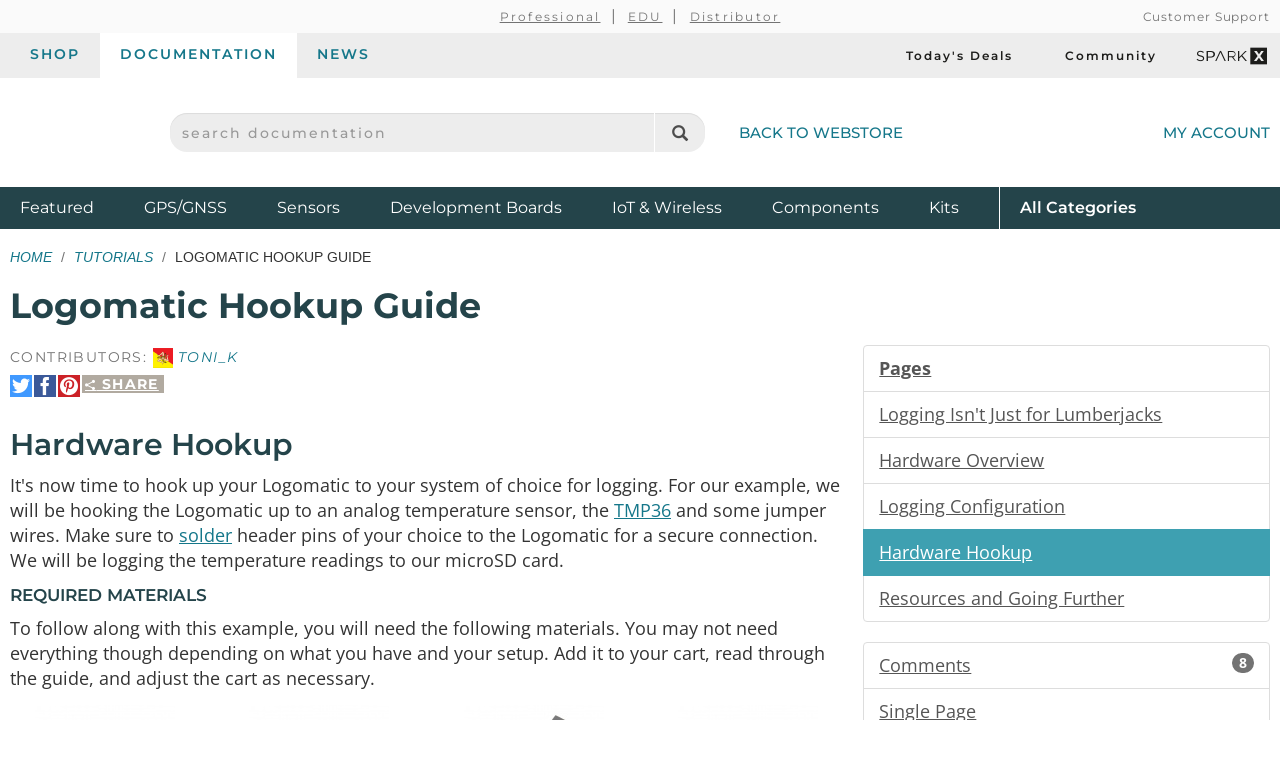

--- FILE ---
content_type: text/html;charset=UTF-8
request_url: https://learn.sparkfun.com/tutorials/logomatic-hookup-guide/hardware-hookup
body_size: 8543
content:
<!DOCTYPE html>
<html lang="en">
  <head>
    <!-- Google Tag Manager -->
<script>(function(w,d,s,l,i){w[l]=w[l]||[];w[l].push({'gtm.start':
new Date().getTime(),event:'gtm.js'});var f=d.getElementsByTagName(s)[0],
j=d.createElement(s),dl=l!='dataLayer'?'&l='+l:'';j.async=true;j.src=
'https://www.googletagmanager.com/gtm.js?id='+i+dl;f.parentNode.insertBefore(j,f);
})(window,document,'script','dataLayer','GTM-WLMFVVN');</script>
<!-- End Google Tag Manager -->
    <meta charset="utf-8">
          <meta name="viewport" content="width=device-width, initial-scale=1"> <!-- mobile mode if small screen device -->
    
    <title>Logomatic Hookup Guide - SparkFun Learn</title>

          <link rel="canonical" href="https://learn.sparkfun.com/tutorials/logomatic-hookup-guide/all">
              <link rel="prev" href="https://learn.sparkfun.com/tutorials/logomatic-hookup-guide/logging-configuration">
              <link rel="next" href="https://learn.sparkfun.com/tutorials/logomatic-hookup-guide/resources-and-going-further">
    
    <link href="/css/bootstrap.min.css?rev=1765313455" rel="stylesheet">
    <link rel="stylesheet" href="/css/theme.github.css?rev=1765313455" type="text/css" media="screen" />    <link rel="alternate" type="application/atom+xml" title="Education Blog" href="https://learn.sparkfun.com/feeds/blog" />
    <link rel="alternate" type="application/atom+xml" title="Tutorials" href="https://learn.sparkfun.com/feeds/tutorials" />
    <link rel="alternate" type="application/atom+xml" title="Education Blog Comments" href="https://learn.sparkfun.com/feeds/blog_comments" />
    <link rel="alternate" type="application/atom+xml" title="Tutorial Comments" href="https://learn.sparkfun.com/feeds/tutorial_comments" />
  </head>

  <body id=learn class="layout-default no-type tutorials-view" ontouchstart="">
    <!-- Google Tag Manager (noscript) -->
<noscript><iframe src="https://www.googletagmanager.com/ns.html?id=GTM-WLMFVVN"
height="0" width="0" style="display:none;visibility:hidden"></iframe></noscript>
<!-- End Google Tag Manager (noscript) -->
    <script>;</script>
    <div class="wrapper" itemscope itemtype="http://schema.org/WebSite">
      <meta itemprop="url" content="https://learn.sparkfun.com/">
      <div class=wrapper-inner>

    <header>
  <div class="support-nav-container container-fluid hidden-xs">
    <div class="container">
      <div class="support-nav">
        <div aria-hidden="true">&nbsp;</div>

        <div>
          <ul class="professional-links">
            <li><a href="https://www.sparkfun.com/professional">Professional</a></li>
            <li><a href="https://www.sparkfun.com/education">EDU</a>            <li><a href="https://www.sparkfun.com/become-a-distributor">Distributor</a>          </ul>
        </div>

        <div class="cs">
          <a href="https://www.sparkfun.com/support">Customer Support</a>        </div>
      </div>
    </div>
  </div>

  <div class="top-nav-buttons container-fluid hidden-xs">
    <div class="container">
      <div class="tab-bar">
        <ul class="tab-navigation" aria-label="sparkfun.com navigation">
  <li><a href="https://www.sparkfun.com/">Shop</a></li>
  <li class="active"><a href="https://learn.sparkfun.com/">Documentation</a></li>
  <li class=""><a href="https://news.sparkfun.com/">News</a></li>
</ul>

<ul class="sale-links" aria-label="Deals and special interests">
  <li><a href="https://www.sparkfun.com/todays-deals"><span class="icon-header icon-header-sale" aria-hidden="true"></span>Today's Deals</a></li>
  <li><a href="https://community.sparkfun.com/" target="_blank"><span class=" icon-header icon-header-community" aria-hidden="true"></span>Community</a></li>
  <li><a class="sparkx" href="https://www.sparkfun.com/sparkx"><span class="sfe-icon-sparkx"><span class="sr-only">SparkX</span></span></a></li>
</ul>
      </div>
    </div>
  </div>

  <div class="container">
    <div class="header-content">
      <div class="logo-container">
        <button id="mobile-nav-menu-trigger" class="mobile-menu-button btn-unstyled hidden-sm hidden-md hidden-lg" type="button" aria-label="Open navigation menu">
          <span class="glyphicon glyphicon-menu-hamburger" aria-hidden="true"></span>
        </button>

        <a class="logo" href="https://www.sparkfun.com/">
          <span class="logo-sfe-primary"><span class="visuallyhidden">SparkFun Electronics - sparkfun.com</span></span>
        </a>
      </div>

      <div class="search-block">
                  <form id="search_form" class="search-block-form" action="https://learn.sparkfun.com/search/results" method="get">
            <label for="global-search" class="sr-only">search documentation</label>
            <input name="term" id="global-search" class="form-control" type="text" value="" placeholder="search documentation" autocomplete="off">
            <button type="submit" class="glyphicon glyphicon-search global-search-icon" aria-label="Search"></button>
          </form>
        
        <a href="https://www.sparkfun.com/" class="hidden-xs">Back to Webstore<span class="icon-header icon-header-undo" aria-hidden="true"></span></a>
      </div>

        <a class="account-link" href="https://www.sparkfun.com/customer/account">
          <span class="img-account-silhouette visible-xs-inline-block"><span class="sr-only">My Account</span></span>
          <span class="hidden-xs">My Account</span>
        </a>

    </div>
  </div>

  <div class="header-nav container-fluid hidden-xs">
    <div class="container">
      <ul class="nav-product-categories" aria-label="Featured product categories">
  <li><a href="https://www.sparkfun.com/featured">Featured <span class="sr-only">Products</span></a></li>
  <li><a href="https://www.sparkfun.com/gnss">GPS/GNSS</a></li>
  <li><a href="https://www.sparkfun.com/sensors">Sensors</a></li>
  <li><a href="https://www.sparkfun.com/development-boards">Development Boards</a></li>
  <li class="header-nav-iot"><a href="https://www.sparkfun.com/iot-wireless">IoT & Wireless</a></li>
  <li class="header-nav-components"><a href="https://www.sparkfun.com/components">Components</a></li>
  <li class="header-nav-kits"><a href="https://www.sparkfun.com/kits">Kits</a></li>
  <li class="all-cat"><a href="https://www.sparkfun.com/all-categories"><span class="visible-xs-inline">Shop </span>All <span class="sr-only">Product</span> Categories</a></li>
</ul>
    </div>
  </div>
  <div id="nav-mobile-menu" class="nav-mobile-menu" aria-labelledby="nav-mobile-menu-heading" aria-role="dialog" aria-modal="true">
    <h2 id="nav-mobile-menu-heading" class="sr-only">Navigation menu</h2>
    <ul class="mobile-menu-tabs">
      <li class="active"><a>Menu</a></li>
      <li><a href="https://www.sparkfun.com/customer/account">Account</a></li>
    </ul>
    <ul class="nav-product-categories" aria-label="Featured product categories">
  <li><a href="https://www.sparkfun.com/featured">Featured <span class="sr-only">Products</span></a></li>
  <li><a href="https://www.sparkfun.com/gnss">GPS/GNSS</a></li>
  <li><a href="https://www.sparkfun.com/sensors">Sensors</a></li>
  <li><a href="https://www.sparkfun.com/development-boards">Development Boards</a></li>
  <li class="header-nav-iot"><a href="https://www.sparkfun.com/iot-wireless">IoT & Wireless</a></li>
  <li class="header-nav-components"><a href="https://www.sparkfun.com/components">Components</a></li>
  <li class="header-nav-kits"><a href="https://www.sparkfun.com/kits">Kits</a></li>
  <li class="all-cat"><a href="https://www.sparkfun.com/all-categories"><span class="visible-xs-inline">Shop </span>All <span class="sr-only">Product</span> Categories</a></li>
</ul>
    <ul class="tab-navigation" aria-label="sparkfun.com navigation">
  <li><a href="https://www.sparkfun.com/">Shop</a></li>
  <li class="active"><a href="https://learn.sparkfun.com/">Documentation</a></li>
  <li class=""><a href="https://news.sparkfun.com/">News</a></li>
</ul>

<ul class="sale-links" aria-label="Deals and special interests">
  <li><a href="https://www.sparkfun.com/todays-deals"><span class="icon-header icon-header-sale" aria-hidden="true"></span>Today's Deals</a></li>
  <li><a href="https://community.sparkfun.com/" target="_blank"><span class=" icon-header icon-header-community" aria-hidden="true"></span>Community</a></li>
  <li><a class="sparkx" href="https://www.sparkfun.com/sparkx"><span class="sfe-icon-sparkx"><span class="sr-only">SparkX</span></span></a></li>
</ul>
  </div>
</header>

    
    <div class=content>
      <div class=container id=airlock>

        
        
<div class=main-title>
  <ul class="breadcrumb">
    <li><a href="https://learn.sparkfun.com/">Home</a></li>
    <li><a href="https://learn.sparkfun.com/tutorials">Tutorials</a></li>
    <li>Logomatic Hookup Guide</li>
      </ul>

  <h1>
    Logomatic Hookup Guide  </h1>

</div>


<a id=nav_toggle_pages class="nav_toggle nav-toggle-trigger" href="#"><span>&#8801;</span> Pages</a>

<div id="tutorial" class="row">

  <div id="sections" class="col-sm-8 tutorial-page">

    <div class="contributors">
                      Contributors:
                <span class="contributor-alias"><img src="https://cdn.sparkfun.com/avatar/c4c3cbbcd31614752e671ad8195c7ee6?d=retro&s=20&r=pg" /> Toni_K</span>          </div>

    <div class="share-link-inline">

  <a class="share-link-toggle" href="#">
    <span class="share-title">
      <span class="sfe-icon-share"></span>
      Share    </span>
  </a>

  <div class="share-link-inner dialog">
    Use this URL to share:<br>
    <input class="form-control input-sm" type="text" value="http://sfe.io/t248" onclick="$(this).trigger('select');">

    <div class="share-social">

      <a rel=nofollow onclick="return $(this).sfeutil('track_link',this,'Share','clicked','tumblr');" href="https://www.tumblr.com/share/link?url=http%3A%2F%2Fsfe.io%2Ft248&name=Logomatic+Hookup+Guide" title="Share on Tumblr"><span class="sfe-icon-tumblr hidetext"><span>Share on Tumblr</span></span></a>

      <a rel=nofollow onclick="return $(this).sfeutil('track_link',this,'Share','clicked','reddit');" href="https://www.reddit.com/submit?url=http%3A%2F%2Fsfe.io%2Ft248" title="Submit to reddit"><span class="sfe-icon-reddit hidetext"><span>Submit to reddi</span></span></a>

    </div>

    </div>
  
  <div class="share-social">

    <a rel=nofollow onclick="return $(this).sfeutil('track_link',this,'Share','clicked','twitter');" href="https://twitter.com/intent/tweet?text=Logomatic+Hookup+Guide&url=http%3A%2F%2Fsfe.io%2Ft248&via=sparkfun" title="Share on Twitter"><span class="sfe-icon-twitter hidetext"><span>Share on Twitter</span></span></a>

    <a rel=nofollow onclick="return $(this).sfeutil('track_link',this,'Share','clicked','facebook');" href="http://www.facebook.com/sharer.php?u=http%3A%2F%2Fsfe.io%2Ft248&t=Logomatic+Hookup+Guide" title="Share on Facebook"><span class="sfe-icon-facebook-nobox hidetext"><span>Share on Facebook</span></span></a>

          <a rel=nofollow onclick="return $(this).sfeutil('track_link',this,'Share','clicked','pinterest');" href="https://www.pinterest.com/pin/create/button/?url=http%3A%2F%2Fsfe.io%2Ft248&media=https%3A%2F%2Fcdn.sparkfun.com%2F%2Fr%2F500-1000%2Fassets%2Flearn_tutorials%2F2%2F4%2F8%2F12772-01_Logomatic.jpg&description=Logomatic+Hookup+Guide" title="Pin It"><span class="sfe-icon-pinterest hidetext"><span>Pin It</span></span></a>
    
  </div>

  
</div>

    <h2>Hardware Hookup</h2>
    <p>It's now time to hook up your Logomatic to your system of choice for logging. For our example, we will be hooking the Logomatic up to an analog temperature sensor, the <a href="https://www.sparkfun.com/products/10988">TMP36</a> and some jumper wires. Make sure to <a href="https://learn.sparkfun.com/tutorials/how-to-solder-through-hole-soldering">solder</a> header pins of your choice to the Logomatic for a secure connection. We will be logging the temperature readings to our microSD card.</p>

<h4>Required Materials</h4>

<p>To follow along with this example, you will need the following materials. You may not need everything though depending on what you have and your setup. Add it to your cart, read through the guide, and adjust the cart as necessary.</p>



<div class="tile-wrap">
<div class="tile product-tile  grid " data-id="product-13854">
  <div class="actions-wrap">
          <a class="thumb" href="https://www.sparkfun.com/lithium-ion-battery-850mah.html">
        <img src="https://cdn.sparkfun.com/r/140-140/assets/parts/1/1/4/6/1/13854-01.jpg" alt="Lithium Ion Battery - 850mAh" height="140">
      </a>
      </div>

  <div class="main">
    
    <h3 class="title">
              <a href="https://www.sparkfun.com/lithium-ion-battery-850mah.html">
          <span>Lithium Ion Battery - 850mAh</span>
        </a>
          </h3>

    <span class="sku">
      PRT-13854    </span>

          <p class="description" style="display:none">
        These are very slim, extremely light weight batteries based on Lithium Ion chemistry. Each cell outputs a nominal 3.7V at 850&hellip;      </p>
      </div>

      <div>
      <div class="prices">
                <span class="price-sale">
          <span class="price">$13.61</span>
        </span>
      </div>
    </div>
  
  </div>
<div class="tile product-tile  grid " data-id="product-10215">
  <div class="actions-wrap">
          <a class="thumb" href="https://www.sparkfun.com/usb-micro-b-cable-6-foot.html">
        <img src="https://cdn.sparkfun.com/r/140-140/assets/parts/4/5/5/8/10215-01.jpg" alt="USB Micro-B Cable - 6 Foot" height="140">
      </a>
      </div>

  <div class="main">
    
    <h3 class="title">
              <a href="https://www.sparkfun.com/usb-micro-b-cable-6-foot.html">
          <span>USB Micro-B Cable - 6 Foot</span>
        </a>
          </h3>

    <span class="sku">
      CAB-10215    </span>

          <p class="description" style="display:none">
        USB 2.0 type A to Micro-B 5-pin. This is a new, smaller connector for USB devices. Micro-B connectors are about half the heig&hellip;      </p>
      </div>

      <div>
      <div class="prices">
                <span class="price-sale">
          <span class="price">$6.50</span>
        </span>
      </div>
    </div>
  
  </div>
<div class="tile product-tile  grid retired" data-id="product-10988">
  <div class="actions-wrap">
          <span class="thumb">
        <img src="https://cdn.sparkfun.com/r/140-140/assets/parts/4/1/8/8/10988-01.jpg" alt="Temperature Sensor - TMP36" height="140">
      </span>
      </div>

  <div class="main">
    
    <h3 class="title">
              <span>Temperature Sensor - TMP36</span>
          </h3>

    <span class="sku">
      SEN-10988    </span>

          <p class="description" style="display:none">
        This is the same temperature sensor that is included in our [SparkFun Inventor's Kit](http://www.sparkfun.com/products/12060)&hellip;      </p>
      </div>

  
      <strong class="retired">Retired</strong>
  </div>
<div class="tile product-tile  grid " data-id="product-115">
  <div class="actions-wrap">
          <a class="thumb" href="https://www.sparkfun.com/female-headers.html">
        <img src="https://cdn.sparkfun.com/r/140-140/assets/parts/1/0/5/00115-03-L.jpg" alt="Straight Header - Female (PTH, 0.1in., 40-Pin)" height="140">
      </a>
      </div>

  <div class="main">
    
    <h3 class="title">
              <a href="https://www.sparkfun.com/female-headers.html">
          <span>Straight Header - Female (PTH, 0.1in., 40-Pin)</span>
        </a>
          </h3>

    <span class="sku">
      PRT-00115    </span>

          <p class="description" style="display:none">
        Single row of 40-holes, female header. Can be cut to size with a pair of wire-cutters. Standard .1" spacing. We use them exte&hellip;      </p>
      </div>

      <div>
      <div class="prices">
                <span class="price-sale">
          <span class="price">$1.95</span>
        </span>
      </div>
    </div>
  
  </div>
<div class="tile product-tile  grid " data-id="product-12772">
  <div class="actions-wrap">
          <a class="thumb" href="https://www.sparkfun.com/sparkfun-logomatic-v2-serial-sd-datalogger-fat32.html">
        <img src="https://cdn.sparkfun.com/r/140-140/assets/parts/9/5/4/5/12772-01.jpg" alt="SparkFun Logomatic v2 - Serial SD Datalogger (FAT32)" height="140">
      </a>
      </div>

  <div class="main">
    
    <h3 class="title">
              <a href="https://www.sparkfun.com/sparkfun-logomatic-v2-serial-sd-datalogger-fat32.html">
          <span>SparkFun Logomatic v2 - Serial SD Datalogger (FAT32)</span>
        </a>
          </h3>

    <span class="sku">
      WIG-12772    </span>

          <p class="description" style="display:none">
        The SparkFun Logomatic v2 takes everything we learned with logging analog or serial data from your projects over the years.      </p>
      </div>

      <div>
      <div class="prices">
                <span class="price-sale">
          <span class="price">$69.95</span>
        </span>
      </div>
    </div>
  
  </div>
<div class="tile product-tile  grid " data-id="product-9140">
  <div class="actions-wrap">
          <a class="thumb" href="https://www.sparkfun.com/jumper-wires-premium-6-m-f-pack-of-10.html">
        <img src="https://cdn.sparkfun.com/r/140-140/assets/parts/2/5/5/7/09140-02-L.jpg" alt="Jumper Wires Premium 6&quot; M/F Pack of 10" height="140">
      </a>
      </div>

  <div class="main">
    
    <h3 class="title">
              <a href="https://www.sparkfun.com/jumper-wires-premium-6-m-f-pack-of-10.html">
          <span>Jumper Wires Premium 6&quot; M/F Pack of 10</span>
        </a>
          </h3>

    <span class="sku">
      PRT-09140    </span>

          <p class="description" style="display:none">
        This is a SparkFun exclusive! These are 155mm long, 26 AWG jumper wires terminated as male to female. Use these to jumper fro&hellip;      </p>
      </div>

      <div>
      <div class="prices">
                <span class="price-sale">
          <span class="price">$4.60</span>
        </span>
      </div>
    </div>
  
  </div>
<div class="tile product-tile  grid retired" data-id="product-13833">
  <div class="actions-wrap">
          <a class="thumb" href="https://www.sparkfun.com/products/13833">
        <img src="https://cdn.sparkfun.com/r/140-140/assets/parts/1/1/4/3/0/13833-02.jpg" alt="microSD Card with Adapter - 16GB (Class 10)" height="140">
      </a>
      </div>

  <div class="main">
    
    <h3 class="title">
              <a href="https://www.sparkfun.com/products/13833">
          <span>microSD Card with Adapter - 16GB (Class 10)</span>
        </a>
          </h3>

    <span class="sku">
      COM-13833    </span>

          <p class="description" style="display:none">
        This is a class 10 16GB microSD memory card, perfect for housing operating systems for single board computers and a multitude&hellip;      </p>
      </div>

  
      <strong class="retired">Retired</strong>
  </div>
</div>

  <div class="clearfix"></div>



<h4>Circuit Diagram</h4>

<p>Below is a diagram of connecting an analog temperature sensor to one of the Logomatic&apos;s ADC pins.</p>

<p><div class="center-block text-center"> <a href="https://cdn.sparkfun.com/assets/learn_tutorials/2/4/8/Logomatic_hookup.png"><img src="https://cdn.sparkfun.com/r/600-600/assets/learn_tutorials/2/4/8/Logomatic_hookup.png" alt="Logomatic and TMP36 Hookup" /></a> </div></p>

<p><div class="center-block text-center"><em>Logomatic Hookup Diagram</em></div></p>

<p>The connections above are as follows:</p>

<p><strong>TMP36 → Logomatic</strong></p>

<ul>
<li><p>VCC → 3.3V</p></li>
<li><p>Signal → A0</p></li>
<li><p>GND → GND</p></li>
</ul>

<h3>Operation</h3>

<p>Now that you know how the Logomatic works and have it connected, it's time to power it up. Set your configuration however you like. In this example, we'll set the configuration file to read temperature on analog pin 1 at a rate of 100Hz and log the raw analog values in ASCII format like so:</p>

<pre><code>MODE = 2
ASCII = Y
Baud = 4
Frequency = 100
Trigger Character = $
Text Frame = 100
AD1.3 = N
AD0.3 = Y
AD0.2 = N
AD0.1 = N
AD1.2 = N
AD0.4 = N
AD1.7 = N
AD1.6 = N
Saftey On = Y
</code></pre>

<p>Make sure the microSD card is fully inserted in the microSD slot with a LiPo battery and turn the switch to the ON position to begin logging! The two status LEDs will blink at you rather quickly during the initialization, then the unit will go to work with the settings you chose. The only further indication of operation that you will see is when one of the two data buffers logs to the SD card, STAT0 for buffer # 1 and STAT1 for buffer # 2. These will be very quick "blips" because the LEDs are only on during the write process, between 20-40ms.</p>

<p>When you are done logging, press the STOP button before shutting off the unit to be sure that any unfilled buffers are logged to the SD card and all the interrupts are disabled.</p>

<p>The Logomatic will create up to 256 log files in text format, numbering from <i>LOG0.TXT</i> to <i>LOG255.TXT</i>. The most recent log file will be the one with the highest number.</p>
        <div class="share-link-inline">

  <a class="share-link-toggle" href="#">
    <span class="share-title">
      <span class="sfe-icon-share"></span>
      Share    </span>
  </a>

  <div class="share-link-inner dialog">
    Use this URL to share:<br>
    <input class="form-control input-sm" type="text" value="http://sfe.io/t248" onclick="$(this).trigger('select');">

    <div class="share-social">

      <a rel=nofollow onclick="return $(this).sfeutil('track_link',this,'Share','clicked','tumblr');" href="https://www.tumblr.com/share/link?url=http%3A%2F%2Fsfe.io%2Ft248&name=Logomatic+Hookup+Guide" title="Share on Tumblr"><span class="sfe-icon-tumblr hidetext"><span>Share on Tumblr</span></span></a>

      <a rel=nofollow onclick="return $(this).sfeutil('track_link',this,'Share','clicked','reddit');" href="https://www.reddit.com/submit?url=http%3A%2F%2Fsfe.io%2Ft248" title="Submit to reddit"><span class="sfe-icon-reddit hidetext"><span>Submit to reddi</span></span></a>

    </div>

    </div>
  
  <div class="share-social">

    <a rel=nofollow onclick="return $(this).sfeutil('track_link',this,'Share','clicked','twitter');" href="https://twitter.com/intent/tweet?text=Logomatic+Hookup+Guide&url=http%3A%2F%2Fsfe.io%2Ft248&via=sparkfun" title="Share on Twitter"><span class="sfe-icon-twitter hidetext"><span>Share on Twitter</span></span></a>

    <a rel=nofollow onclick="return $(this).sfeutil('track_link',this,'Share','clicked','facebook');" href="http://www.facebook.com/sharer.php?u=http%3A%2F%2Fsfe.io%2Ft248&t=Logomatic+Hookup+Guide" title="Share on Facebook"><span class="sfe-icon-facebook-nobox hidetext"><span>Share on Facebook</span></span></a>

          <a rel=nofollow onclick="return $(this).sfeutil('track_link',this,'Share','clicked','pinterest');" href="https://www.pinterest.com/pin/create/button/?url=http%3A%2F%2Fsfe.io%2Ft248&media=https%3A%2F%2Fcdn.sparkfun.com%2F%2Fr%2F500-1000%2Fassets%2Flearn_tutorials%2F2%2F4%2F8%2F12772-01_Logomatic.jpg&description=Logomatic+Hookup+Guide" title="Pin It"><span class="sfe-icon-pinterest hidetext"><span>Pin It</span></span></a>
    
  </div>

  
</div>

    <hr>

    <div class="page-nav clearfix">

      <div class="pull-right">
        <a href="https://learn.sparkfun.com/tutorials/logomatic-hookup-guide/all" class="btn">
          View as a single page
        </a>

                  <a href="https://learn.sparkfun.com/tutorials/logomatic-hookup-guide/resources-and-going-further" class="btn btn-primary">
            Next Page &rarr;<br>
            <small>Resources and Going Further</small>
          </a>
              </div>

              <a href="https://learn.sparkfun.com/tutorials/logomatic-hookup-guide/logging-configuration" class="btn">
          &larr; Previous Page<br>
          <small>Logging Configuration</small>
        </a>
      
    </div>
  </div>

  <div class="col-sm-4 nav-menu" id="nav-pages">
    <div id="sidebar_affix">
      <div id="tutorial-pages" class="list-group">
        <a class="list-group-item"><b>Pages</b></a>
                  <a data-pageid="1658" class="list-group-item " href="https://learn.sparkfun.com/tutorials/logomatic-hookup-guide/logging-isnt-just-for-lumberjacks">
            Logging Isn't Just for Lumberjacks          </a>
                  <a data-pageid="1659" class="list-group-item " href="https://learn.sparkfun.com/tutorials/logomatic-hookup-guide/hardware-overview">
            Hardware Overview          </a>
                  <a data-pageid="1661" class="list-group-item " href="https://learn.sparkfun.com/tutorials/logomatic-hookup-guide/logging-configuration">
            Logging Configuration          </a>
                  <a data-pageid="1679" class="list-group-item active" href="https://learn.sparkfun.com/tutorials/logomatic-hookup-guide/hardware-hookup">
            Hardware Hookup          </a>
                  <a data-pageid="1660" class="list-group-item " href="https://learn.sparkfun.com/tutorials/logomatic-hookup-guide/resources-and-going-further">
            Resources and Going Further          </a>
              </div>

      <div class="list-group">
        <a class="list-group-item" href="https://learn.sparkfun.com/tutorials/logomatic-hookup-guide/discuss">
          Comments
          <span class="badge">8</span>
        </a>
        <a class="list-group-item" href="https://learn.sparkfun.com/tutorials/logomatic-hookup-guide/all">
          Single Page
        </a>
        <a class="list-group-item" hhref="#" onclick="window.print(); return false;">
          Print
        </a>
      </div>

  <!--
      -->

      <ul class="list-group">
        <li class="list-group-item"><b>Tags</b></li>
        <li class="list-group-item"><ul class="tags-list">
  <li>
    <a class="tag" href="https://learn.sparkfun.com/tutorials/tags/data-logging">Data Logging</a>  </li>
  <li>
    <a class="tag" href="https://learn.sparkfun.com/tutorials/tags/hookup">Hookup</a>  </li>
  <li>
    <a class="tag" href="https://learn.sparkfun.com/tutorials/tags/logging">Logging</a>  </li>
  <li>
    <a class="tag" href="https://learn.sparkfun.com/tutorials/tags/sensors">Sensors</a>  </li>
  <li>
    <a class="tag" href="https://learn.sparkfun.com/tutorials/tags/tools">Tools</a>  </li>
</ul>
</li>
      </ul>

      <ul class="list-group">
        <li class="list-group-item"><b>License</b></li>
        <li class="list-group-item">
          <span class="sfe-icon-cc">
            <span class="visuallyhidden">Creative Commons</span>
          </span>
          <small>tutorials are <a href="https://creativecommons.org/licenses/by-sa/4.0/" target="new">CC BY-SA 4.0</a></small>
        </li>
      </ul>
    </div>
  </div>

</div>

      </div> <!-- /container -->
    </div> <!-- /content -->

    <footer>
  <div class="container">

  <div class="row">
      <div class="col-sm-6 col-md-4">
        <div class="footer-col-inner">
          <h3>About SparkFun</h3>
          <ul>
            <li><a href="https://www.sparkfun.com/about-sparkfun">Read Our Story</a></li>
            <li><a href="https://www.sparkfun.com/press-and-media">Press &amp; Media</a></li>
            <li><a href="http://www.sparkfuneducation.com" target="_blank">SparkFun Education <span class="glyphicon glyphicon-new-window"></span></a></li>
            <li><a href="https://www.sparkfun.com/jobs">Job Openings</a></li>
          </ul>

          <h3>Partner With Us</h3>
          <ul>
            <li><a href="https://www.sparkfun.com/partner">See Our Partners</a></li>
            <li><a href="https://www.sparkfun.com/services">View Our Services</a></li>
            <li><a href="https://www.sparkfun.com/become-a-distributor">Become a Distributor/Reseller</a></li>
            <li><a href="https://www.sparkfun.com/volume-sales">Receive Volume Discounts</a></li>
          </ul>
        </div>
      </div>
      <div class="col-sm-6 col-md-4">
        <div class="footer-col-inner">
          <h3>Support</h3>
          <ul>
            <li><a href="https://www.sparkfun.com/support">Customer Support</a></li>
            <li><a href="https://www.sparkfun.com/payments">Purchase Order &amp; Payment Terms</a></li>
            <li><a href="https://www.sparkfun.com/technical-assistance">Technical Assistance</a></li>
            <li><a href="https://www.sparkfun.com/faq">FAQs</a></li>
          </ul>
          <h3>Site Information</h3>
          <ul>
            <li><a href="https://www.sparkfun.com/terms">Terms Of Service</a></li>
            <li><a href="https://www.sparkfun.com/privacy">Privacy Policy</a></li>
            <li><a href="https://www.sparkfun.com/compliance">Compliance</a></li>
            <li><a href="https://www.sparkfun.com/sitemap">Site Map</a></li>
          </ul>
        </div>
      </div>
      <div class="col-sm-6 col-md-4">
        <div class="footer-col-inner">
          <h3>Subscribe</h3>
          <script charset="utf-8" type="text/javascript" src="//js.hsforms.net/forms/embed/v2.js"></script>
          <script>
            hbspt.forms.create({
              region: "na1",
              portalId: "2224003",
              formId: "257ad1af-ab9e-4275-8788-cbad81cc229e"
            });
          </script>
        </div>
      </div>
      <div class="col-sm-6 col-md-4">
        <div class="footer-col-inner">
          <h3>View Our Social Channels</h3>
          <ul class="spew">
            <li><a href="https://www.youtube.com/sparkfun" target="_blank" class="icon-social-youtube"><span class="sr-only">YouTube</span></a></li>
            <li><a href="https://www.instagram.com/sparkfun/" target="_blank" class="icon-social-instagram"><span class="sr-only">Instagram</span></a></li>
            <li><a href="https://www.github.com/sparkfun" target="_blank" class="icon-social-github"><span class="sr-only">GitHub</span></a></li>
            <li><a href="https://www.facebook.com/SparkFun" target="_blank" class="icon-social-facebook"><span class="sr-only">Facebook</span></a></li>
            <li><a href="https://twitter.com/sparkfun" target="_blank" class="icon-social-twitter"><span class="sr-only">Twitter</span></a></li>
            <li><a href="https://www.sparkfun.com/feeds" class="icon-social-rss"><span class="sr-only">RSS</span></a></li>
            <li><a href="https://www.tiktok.com/@sparkfun.electronics?lang=en" target="_blank" class="icon-social-tiktok"><span class="sr-only">TikTok</span></a></li>
          </ul>
        </div>
      </div>
    </div><!-- end .row -->
    <div class="row">
      <div class="col-xs-12 text-center">
        <p class="copyleft">
          <strong>SparkFun Electronics&nbsp;&reg;</strong>
          <span class="hidden-xs hidden-sm">/</span>
          <br class="visible-xs-inline visible-sm-inline"/>
          6333 Dry Creek Parkway,
          <br class="visible-xs-inline"/>
          Niwot, CO 80503
        </p>
      </div>
    </div><!-- end .row -->
  </div><!-- end .container -->
</footer>

      </div><!-- end .wrapper-inner -->
    </div><!-- end .wrapper -->

    <script type="text/javascript">
      var SFECONFIG = {
        dnt: false,
        http_server: 'http://learn.sparkfun.com',
        https_server: 'https://learn.sparkfun.com',
        http_static: 'https://cdn.sparkfun.com',
        learn_server: 'https://learn.sparkfun.com',
        news_server: 'https://news.sparkfun.com',
        base_url: '/',
        url: '/',
        controller: 'tutorials',
        action: 'view',
        entity_id: '',
        auth: false,
        sparkrev: '1765313455',
        search_key: 'search-sngw3quge7ojic1tgr4eft5c',
        search_url: 'https://sparkfun-electronics.ent.us-central1.gcp.cloud.es.io/api/as/v1/engines/sparkfun-01/search'
      };
    </script>
          <script src="//cdnjs.cloudflare.com/ajax/libs/jquery/3.6.0/jquery.min.js"></script>
      <script src="//ajax.googleapis.com/ajax/libs/jqueryui/1.13.2/jquery-ui.min.js"></script>
      <script src="/js/learn-built.min.js?sparkrev=1765313455"></script>
    
    <script>
      $.sfe();
      $.shared();
      $('#learn').learn();
      $('#learn').sfeutil();
    </script>
                            <script src="/js/tutorials-built.min.js?sparkrev=1765313455"></script>
                                    <script>
    var fbq = null;
  </script>
      
          <script type="text/javascript">
      (function(d,s,i,r) {
        if (d.getElementById(i)){return;}
        var n=d.createElement(s),e=d.getElementsByTagName(s)[0];
        n.id=i;n.src='//js.hs-analytics.net/analytics/'+(Math.ceil(new Date()/r)*r)+'/2224003.js';
        e.parentNode.insertBefore(n, e);
      })(document,"script","hs-analytics",300000);
    </script>
        <script type="text/javascript">
    setTimeout(function(){var a=document.createElement("script");
    var b=document.getElementsByTagName("script")[0];
    a.src=document.location.protocol+"//script.crazyegg.com/pages/scripts/0046/4761.js?"+Math.floor(new Date().getTime()/3600000);
    a.async=true;a.type="text/javascript";b.parentNode.insertBefore(a,b)}, 1);
  </script>
      </body>
</html>
